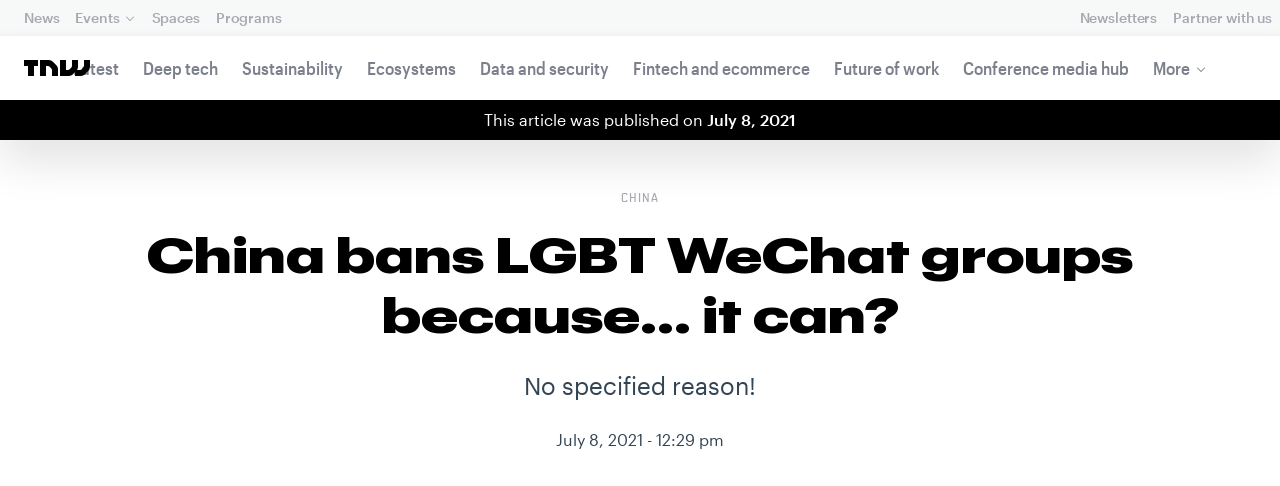

--- FILE ---
content_type: application/javascript
request_url: https://next.tnwcdn.com/assets/next/js/tnw-ads.9c4a25aa88.js
body_size: 3194
content:
(window.webpackJsonp=window.webpackJsonp||[]).push([[57],{140:function(e,t,o){"use strict";o.r(t);var a=o(23),n=o.n(a),r=o(2),i=o.n(r),s=o(4),d=o.n(s),l=function(){var e=arguments.length>0&&void 0!==arguments[0]?arguments[0]:["api"],t=arguments.length>1&&void 0!==arguments[1]?arguments[1]:20;return new Promise((function(o,a){var n=0;!function r(){if(t&&n>t)return a(Error("Failed to load the googletag object."));if(window.googletag){var i=0;if(e.forEach((function(e){if("string"!=typeof e)return!0;window.googletag["".concat(e,"Ready")]&&(i+=1)})),i===e.length)return o(window.googletag)}n+=1,setTimeout(r,250)}()}))};function c(e,t){var o=Object.keys(e);if(Object.getOwnPropertySymbols){var a=Object.getOwnPropertySymbols(e);t&&(a=a.filter((function(t){return Object.getOwnPropertyDescriptor(e,t).enumerable}))),o.push.apply(o,a)}return o}function g(e){for(var t=1;t<arguments.length;t++){var o=null!=arguments[t]?arguments[t]:{};t%2?c(Object(o),!0).forEach((function(t){d()(e,t,o[t])})):Object.getOwnPropertyDescriptors?Object.defineProperties(e,Object.getOwnPropertyDescriptors(o)):c(Object(o)).forEach((function(t){Object.defineProperty(e,t,Object.getOwnPropertyDescriptor(o,t))}))}return e}t.default=function(e){var t,o=arguments.length>1&&void 0!==arguments[1]?arguments[1]:{networkCode:!1,slot:"",googletagAttempts:20,animate:!1,fallback:!1,sizes:[],sizeMapping:[],targeting:[],lazyLoad:"false",refreshEvery:"0",debugMode:!1};if(void 0===e.dataset.args)return void 0!==e.id&&""!==e.id?console.error("Ad slot with id '".concat(e.id,"' has missing 'args' dataset.")):console.error(e,"Ad slot has missing 'args' dataset."),!0;try{t=g(g({},o),JSON.parse(e.dataset.args))}catch(t){return void 0!==e.id&&""!==e.id?console.error("The 'args' dataset for the ad slot with id '".concat(e.id,"' must be valid JSON.")):console.error(e,"The 'args' dataset for this ad slot must be valid JSON."),!0}if(void 0===e.id||""===e.id)return t.debugMode&&(""!==t.slot?console.error("The ad slot '".concat(t.slot,"' requires an 'id' attribute to be set.")):console.error(e,"Ad slot requires an 'id' attribute to be set.")),!0;if(!t.networkCode)return t.debugMode&&console.error("The ad slot with id '".concat(e.id,"' is missing the required 'networkCode' argument.")),!0;if("string"!=typeof t.networkCode&&(void 0===t.networkCode.toString||t.networkCode.toString()!=t.networkCode))return t.debugMode&&console.error("The ad slot with id '".concat(e.id,"' has an invalid 'networkCode' argument.")),!0;if("string"!=typeof t.slot)return t.debugMode&&console.error("The ad slot with id '".concat(e.id,"' has an invalid 'slot' parameter.")),!0;if(""===t.slot)return t.debugMode&&console.error("The ad slot with id '".concat(e.id,"' is missing the required 'slot' argument.")),!0;if("object"!==i()(t.sizes)||void 0===t.sizes.length)return t.debugMode&&console.error("The 'sizes' argument for the ad slot with id '".concat(e.id,"' must be an array.")),!0;if(!t.sizes.length)return t.debugMode&&console.error("The ad slot with id '".concat(e.id,"' is missing the required 'sizes' argument.")),!0;if(1===t.sizes.length||"fluid"===t.sizes[0]||2===t.sizes.length&&parseInt(t.sizes[0],10)==t.sizes[0]&&parseInt(t.sizes[1],10)==t.sizes[1]||(t.sizes=t.sizes.filter((function(o,a){return"object"!==i()(o)||void 0===o.length?(t.debugMode&&console.warn("Item ".concat(a," of the 'sizes' argument for the ad slot with id '").concat(e.id,"' must be an array.")),!1):2!==o.length?(t.debugMode&&console.warn("Item ".concat(a," of the 'sizes' argument for the ad slot with id '").concat(e.id,"' must have format [width, height].")),!1):parseInt(o[0],10)!=o[0]?(t.debugMode&&console.warn("The width for item ".concat(a," of the 'sizes' argument for the ad slot with id '").concat(e.id,"' must be an integer.")),!1):parseInt(o[1],10)==o[1]||(t.debugMode&&console.warn("The height for item ".concat(a," of the 'sizes' argument for the ad slot with id '").concat(e.id,"' must be an integer.")),!1)}))),!t.sizes.length)return t.debugMode&&console.error("The 'sizes' argument for the ad slot with id '".concat(e.id,"' is incorrectly formated. See: https://developers.google.com/publisher-tag/guides/ad-sizes")),!0;var a=function(){if("object"===i()(t.fallback))if("string"==typeof t.fallback.link)if(void 0!==t.fallback.src||void 0!==t.fallback.srcset){if(!(void 0===t.fallback.srcset&&"string"!=typeof t.fallback.src&&(t.debugMode&&console.warn("The 'src' parameter of the 'fallback' argument for the ad slot with id '".concat(e.id,"' must be a valid URL.")),"string"!=typeof t.fallback.srcset&&"object"!==i()(t.fallback.srcset))||void 0!==t.fallback.srcset&&"string"!=typeof t.fallback.srcset&&"object"!==i()(t.fallback.srcset)&&(t.debugMode&&console.warn("The 'srcset' parameter of the 'fallback' argument for the ad slot with id '".concat(e.id,"' must be either a string or an array.")),"string"!=typeof t.fallback.src))){var o=document.createElement("div"),a=document.createElement("a"),n=document.createElement("img");"string"==typeof t.fallback.title&&(n.alt=t.fallback.title),"string"==typeof t.fallback.src&&(n.src=t.fallback.src),void 0===t.fallback.srcset&&void 0!==t.fallback.width&&(parseInt(t.fallback.width,10)===t.fallback.width&&t.fallback.width>0?n.width=t.fallback.width:t.debugMode&&console.warn("The 'width' parameter of the 'fallback' argument for the ad slot with id '".concat(e.id,"' must be an integer greater than zero."))),void 0===t.fallback.srcset&&void 0!==t.fallback.height&&t.fallback.height>0&&(parseInt(t.fallback.height,10)===t.fallback.height?n.height=t.fallback.height:t.debugMode&&console.warn("The 'height' parameter of the 'fallback' argument for the ad slot with id '".concat(e.id,"' must be an integer greater than zero."))),"string"==typeof t.fallback.srcset?n.srcset=t.fallback.srcset:"object"===i()(t.fallback.srcset)&&(n.srcset=t.fallback.srcset.join(", ")),"string"==typeof t.fallback.sizes?n.sizes=t.fallback.sizes:"object"===i()(t.fallback.srcset)&&(n.sizes=t.fallback.sizes.join(", ")),a.href=t.fallback.link,a.appendChild(n),o.classList.add("tnw-ad--internal"),o.appendChild(a),e.replaceChildren(o)}}else t.debugMode&&console.warn("Either the 'src' or 'srcset' parameter is required for the 'fallback' argument for the ad slot with id '".concat(e.id,"'."));else t.debugMode&&console.warn("The 'fallback' argument for the ad slot with id '".concat(e.id,"' is missing the 'link' parameter."));else t.debugMode&&console.warn("The 'fallback' argument for the ad slot with id '".concat(e.id,"' is incorrectly formatted."))},r=function(){var o;if(window.googletag.cmd.push((function(){if(o=window.googletag.defineSlot("/".concat(t.networkCode,"/").concat(t.slot),t.sizes,e.id),"object"===i()(t.sizeMapping)&&t.sizeMapping.length&&(t.sizeMapping=t.sizeMapping.filter((function(o,a){if("object"!==i()(o)||void 0===o.length)return t.debugMode&&console.warn("Item ".concat(a," of the 'sizeMapping' argument for the ad slot with id '").concat(e.id,"' must be an array.")),!1;if(2!==o.length)return t.debugMode&&console.warn("Item ".concat(a," of the 'sizeMapping' argument for the ad slot with id '").concat(e.id,"' must have format [viewport, sizes].")),!1;if("object"!==i()(o[0])||void 0===o[0].length)return t.debugMode&&console.warn("Viewport parameter of item ".concat(a," of the 'sizeMapping' argument for the ad slot with id '").concat(e.id,"' must be an array.")),!1;if(2!==o[0].length)return t.debugMode&&console.warn("Viewport parameter of item ".concat(a," of the 'sizeMapping' argument for the ad slot with id '").concat(e.id,"' must have format [width, height].")),!1;if("number"!=typeof o[0][0]||o[0][0]!==parseInt(o[0][0],10)||o[0][0]<0)return t.debugMode&&console.warn("The width of the viewport parameter of item ".concat(a," of the 'sizeMapping' argument for the ad slot with id '").concat(e.id,"' must be an integer.")),!1;if("number"!=typeof o[0][1]||o[0][1]!==parseInt(o[0][1],10)||o[0][1]<0)return t.debugMode&&console.warn("The height of the viewport parameter of item ".concat(a," of the 'sizeMapping' argument for the ad slot with id '").concat(e.id,"' must be an integer.")),!1;if("object"!==i()(o[1])||void 0===o[1].length)return t.debugMode&&console.warn("Sizes parameter of item ".concat(a," of the 'sizeMapping' argument for the ad slot with id '").concat(e.id,"' must be an array.")),!1;if(0===o[1].length)return!0;if(2===o[1].length&&"number"==typeof o[1][0]&&o[1][0]===parseInt(o[1][0],10)&&"number"==typeof o[1][1]&&o[1][1]===parseInt(o[1][1],10))return!0;var n=!0;return o[1].forEach((function(o,r){"object"===i()(o)&&void 0!==o.length||(t.debugMode&&console.warn("Size ".concat(r," of item ").concat(a," of the 'sizeMapping' argument for the ad slot with id '").concat(e.id,"' must be an array.")),n=!1),("number"!=typeof o[0]||o[0]!==parseInt(o[0],10)||o[0]<0)&&(t.debugMode&&console.warn("Width of size ".concat(r," of item ").concat(a," of the 'sizeMapping' argument for the ad slot with id '").concat(e.id,"' must be an integer.")),n=!1),("number"!=typeof o[1]||o[1]!==parseInt(o[1],10)||o[1]<0)&&(t.debugMode&&console.warn("Height of size ".concat(r," of item ").concat(a," of the 'sizeMapping' argument for the ad slot with id '").concat(e.id,"' must be an integer.")),n=!1)})),t.debugMode&&!n&&console.warn("The 'dimensions' parameter of item ".concat(a," of the 'sizeMapping' argument for the ad slot with id '").concat(e.id,"' has invalid data.")),n})),t.sizeMapping.length)){var a=window.googletag.sizeMapping();t.sizeMapping.forEach((function(e){a=a.addSize(e[0],e[1])})),o.defineSizeMapping(a.build())}"object"===i()(t.targeting)&&Object.keys(t.targeting).length&&Object.entries(t.targeting).forEach((function(e){var t=n()(e,2),a=t[0],r=t[1];return o.setTargeting(a,r)})),o.addService(window.googletag.pubads()),window.googletag.pubads().enableSingleRequest(),window.googletag.enableServices(),"true"===t.lazyLoad&&window.googletag.pubads().enableLazyLoad();var r=parseInt(e.dataset.args,10);"number"==typeof r&&r>1e4&&setInterval((function(){window.googletag.pubads().refresh()}),r)})),window.googletag.cmd.push((function(){window.googletag.display(o)})),t.animate&&1===t.sizes.length&&"fluid"===t.sizes[0]&&e.addEventListener("tnwAdSlotLoaded",(function(o){if(o.detail.originalEvent.isEmpty)return t.debugMode&&console.log("The ad slot with id: ".concat(e.id," is empty")),!0;e.classList.add("tnw-ad--is-animating"),setTimeout((function(){e.classList.add("tnw-ad--has-loaded"),setTimeout((function(){e.classList.remove("tnw-ad--is-animating")}),500)}),250)})),!1!==t.fallback){var r=!1,s=void 0!==t.fallback.timeout?parseInt(t.fallback.timeout,10):2e3;"number"==typeof s&&s||(s=2e3),e.addEventListener("tnwAdSlotRendered",(function(o){r=!0,o.detail.originalEvent.isEmpty&&(t.debugMode&&console.info("The ad slot with id '".concat(e.id,"' is empty.")),a())})),setTimeout((function(){r||a()}),s)}window.googletag.cmd.push((function(){window.googletag.pubads().addEventListener("slotRenderEnded",(function(t){if(!e.id.includes(t.slot.getSlotElementId()))return!0;var o=new CustomEvent("tnwAdSlotRendered",{detail:{originalEvent:t}});e.dispatchEvent(o),void 0===window.tnwAdSlots&&(window.tnwAdSlots={}),window.tnwAdSlots[e.id]=g({target:e},t)}))})),window.googletag.cmd.push((function(){window.googletag.pubads().addEventListener("slotOnload",(function(t){if(!e.id.includes(t.slot.getSlotElementId()))return!0;var o=new CustomEvent("tnwAdSlotLoaded",{detail:{originalEvent:t}});e.dispatchEvent(o),e.dataset.loaded="true"}))}))},s=parseInt(t.googletagAttempts,10);"number"==typeof s&&s||(s=o.googletagAttempts),l(["api"],s).then((function(){return r()}),(function(){t.debugMode&&console.error("Failed to load the googletag object."),!1!==t.fallback&&a()}))}},23:function(e,t,o){var a=o(29),n=o(30),r=o(31),i=o(33);e.exports=function(e,t){return a(e)||n(e,t)||r(e,t)||i()},e.exports.__esModule=!0,e.exports.default=e.exports},29:function(e,t){e.exports=function(e){if(Array.isArray(e))return e},e.exports.__esModule=!0,e.exports.default=e.exports},30:function(e,t){e.exports=function(e,t){var o=null==e?null:"undefined"!=typeof Symbol&&e[Symbol.iterator]||e["@@iterator"];if(null!=o){var a,n,r=[],i=!0,s=!1;try{for(o=o.call(e);!(i=(a=o.next()).done)&&(r.push(a.value),!t||r.length!==t);i=!0);}catch(e){s=!0,n=e}finally{try{i||null==o.return||o.return()}finally{if(s)throw n}}return r}},e.exports.__esModule=!0,e.exports.default=e.exports},31:function(e,t,o){var a=o(32);e.exports=function(e,t){if(e){if("string"==typeof e)return a(e,t);var o=Object.prototype.toString.call(e).slice(8,-1);return"Object"===o&&e.constructor&&(o=e.constructor.name),"Map"===o||"Set"===o?Array.from(e):"Arguments"===o||/^(?:Ui|I)nt(?:8|16|32)(?:Clamped)?Array$/.test(o)?a(e,t):void 0}},e.exports.__esModule=!0,e.exports.default=e.exports},32:function(e,t){e.exports=function(e,t){(null==t||t>e.length)&&(t=e.length);for(var o=0,a=new Array(t);o<t;o++)a[o]=e[o];return a},e.exports.__esModule=!0,e.exports.default=e.exports},33:function(e,t){e.exports=function(){throw new TypeError("Invalid attempt to destructure non-iterable instance.\nIn order to be iterable, non-array objects must have a [Symbol.iterator]() method.")},e.exports.__esModule=!0,e.exports.default=e.exports}}]);